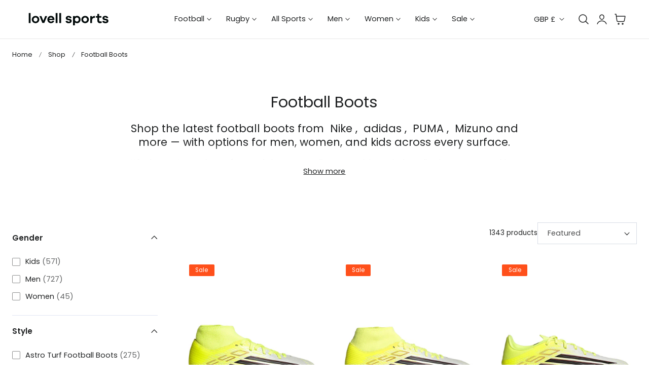

--- FILE ---
content_type: text/css
request_url: https://www.lovellsports.com/cdn/shop/t/3/assets/component-menu-drawer.css?v=169503984693130049351761576112
body_size: 616
content:
.header__icon--menu{position:initial}.js menu-drawer>details>summary:before,.js menu-drawer>details[open]:not(.menu-opening)>summary:before{content:"";position:absolute;cursor:default;width:100%;height:calc(100vh - 100%);height:calc(var(--viewport-height, 100vh) - (var(--header-bottom-position, 100%)));top:100%;left:0;background:rgba(var(--color-foreground)/ .5);opacity:0;visibility:hidden;z-index:2;transition:opacity 0s,visibility 0s}menu-drawer>details[open]>summary:before{visibility:visible;opacity:1;transition:opacity var(--duration-default) ease,visibility var(--duration-default) ease}.menu-drawer{position:absolute;transform:translate(-100%);visibility:hidden;opacity:0;z-index:3;left:0;top:100%;width:100%;padding:0;background-color:rgb(var(--color-background));overflow-x:hidden;pointer-events:none;will-change:transform;--ease-out-slow:cubic-bezier(.31,1,.31,1)}.menu-drawer.menu-drawer-border{border-top:.1rem solid rgba(var(--color-header-text) / .1)}.js .menu-drawer{height:calc(100vh - 100%);height:calc(var(--viewport-height, 100vh) - (var(--header-bottom-position, 100%)))}.js .header--transparent .menu-drawer{height:calc(var(--viewport-height, 100vh) - (var(--header-bottom-position, 100%)) - (var(--header-height-transparent,0)))}.js details[open]>.menu-drawer,.js details[open]>.menu-drawer__submenu{transition:transform .5s var(--ease-out-slow),visibility .5s var(--ease-out-slow),opacity .5s var(--ease-out-slow)}.js details[open].menu-opening>.menu-drawer,details[open].menu-opening>.menu-drawer__submenu{transform:translate(0);visibility:visible;opacity:1;pointer-events:auto}.js details.is-closing>.menu-drawer{transition:transform .3s var(--ease-out-slow),visibility .8s ease,opacity .8s ease}.js .menu-drawer__navigation .submenu-open{transition:visibility var(--duration-medium) var(--ease-out-slow);visibility:hidden}.js .menu-drawer__menu-item{transition:transform var(--duration-medium) var(--ease-out-slow),opacity var(--duration-medium) var(--ease-out-slow)}.js .menu-drawer__navigation .submenu-open>li>a,.js .menu-drawer__navigation .submenu-open>li>details>summary{transform:translate(-30%);opacity:0}@media screen and (min-width: 750px){.menu-drawer{width:40rem}}.menu-drawer__inner-container{position:relative;height:100%}.menu-drawer__navigation-container{display:grid;grid-template-rows:1fr auto;align-content:space-between;overflow-y:auto;height:100%}.menu-drawer__navigation{padding:2.8rem 0}.menu-drawer__inner-submenu{height:100%;overflow-x:hidden;overflow-y:auto}.mega-menu__banner-mobile{position:relative;z-index:0;padding:1.5rem 2.2rem 1.5rem 2rem;grid:auto / auto-flow 70vw;overflow-y:hidden;overflow-x:auto;scroll-snap-type:x mandatory;overscroll-behavior-x:contain;scroll-behavior:smooth;scrollbar-width:none}@media screen and (min-width: 768px){.mega-menu__banner-mobile{grid:auto / 1fr}}.menu-drawer__menu-item{padding:1.2rem 2rem;text-decoration:none;font-size:calc(var(--text-size-base) * var(--navigation-scale-mobile));font-weight:500}.menu-drawer__inner-submenu .menu-drawer__menu .menu-drawer__menu-item{font-size:calc(var(--text-size-base) * var(--navigation-scale-sub-mobile))}.menu-drawer__inner-submenu .menu-drawer__menu{padding-top:1.4rem}.menu-drawer summary.menu-drawer__menu-item{padding-right:5.2rem}.menu-drawer__menu-item:focus,.menu-drawer__close-button:focus,.menu-drawer__menu-item:hover,.menu-drawer__close-button:hover{color:rgb(var(--color-foreground))}.menu-drawer__close-row{background-color:transparent;border-bottom:1px solid rgba(var(--color-foreground)/ .1);display:flex;justify-content:space-between;align-items:center}.js .menu-drawer__menu-item .icon-caret{display:none}.menu-drawer__menu-item>.icon-arrow{position:absolute;right:2rem;top:50%;transform:translateY(-50%);width:1.7rem}.js .menu-drawer__submenu{position:absolute;top:0;width:100%;bottom:0;left:0;background-color:rgb(var(--color-background));z-index:1;transform:translate(100%);visibility:hidden}.js .menu-drawer__submenu .menu-drawer__submenu{overflow-y:auto}.menu-drawer__close-button{padding:1.7rem 2.6rem 1.7rem 2rem;text-decoration:none;display:flex;align-items:center;font-size:1.4rem;width:100%;background-color:transparent;font-family:var(--font-body-family);font-style:var(--font-body-style);text-align:center;text-transform:uppercase}.menu-drawer__close-button .icon-arrow{margin-right:1.5rem;width:1.8rem}.menu-drawer__utility-links{padding:0;border-top:1px solid rgb(var(--color-border));position:relative}.header--has-social .menu-drawer__utility-links{padding:2rem}@media screen and (max-width: 749px){.header--has-account:where(:not(.header--has-social):not(.header--has-localizations)) .menu-drawer__utility-links{padding:2rem}}@media screen and (max-width: 989px){.header--has-localizations:where(:not(.header--has-social)) .menu-drawer__utility-links{padding:1rem 2rem}}.menu-drawer__account{display:inline-flex;align-items:center;text-decoration:none;padding:1rem 0;font-size:1.4rem;color:rgb(var(--color-foreground));margin-bottom:0}.menu-drawer__account+.menu-drawer__localization{position:relative;padding-left:2.5rem}.menu-drawer__account+.menu-drawer__localization:before{content:"";height:2rem;width:1px;border-left:1px solid rgb(var(--color-border));left:0;top:50%;transform:translateY(-50%);position:absolute}.menu-drawer__utility-links:has(.menu-drawer__localization) .menu-drawer__account{margin:0}.menu-drawer__account .icon-account{height:2rem;width:2rem;margin-right:1rem}.menu-drawer__account shop-user-avatar{--shop-avatar-size: 2.4rem;margin-right:.55rem;margin-left:-.45rem}.menu-drawer__account:hover .icon-account{transform:scale(1.07)}.menu-drawer .list-social{justify-content:flex-start;margin-left:-1.25rem}.menu-drawer .list-social:empty{display:none}.menu-drawer .list-social__link{padding:1.1rem}@media screen and (max-width: 749px){.menu-drawer.country-selector-open{transform:none!important;filter:none!important;transition:none!important}}
/*# sourceMappingURL=/cdn/shop/t/3/assets/component-menu-drawer.css.map?v=169503984693130049351761576112 */


--- FILE ---
content_type: text/css
request_url: https://www.lovellsports.com/cdn/shop/t/3/assets/component-collection-hero.css?v=69305400336953480091747240910
body_size: -320
content:
.collection-hero__inner{display:flex;z-index:2}.collection-hero--with-image .collection-hero__inner{margin-bottom:0;padding-bottom:2rem}.collection-hero.collection-hero--with-image{overflow:hidden}.collection-hero__title{margin:2rem 0}.collection-hero__title+.collection-hero__description{margin-top:2rem;margin-bottom:2.5rem}.collection-hero__title+.collection-hero__navigation{margin-top:2rem}.collection-hero__image-container:before{content:"";display:block;background-color:var(--overlay);opacity:var(--overlay-opacity);position:absolute;top:0;right:0;bottom:0;left:0;width:100%;height:100%;z-index:1}.collection-hero__image{height:var(--height-collection-image);width:100%}.collection-hero__height-auto .collection-hero__image{padding-top:var(--aspect-ratio)}.js .collection-hero__image img{opacity:0}.js .collection-hero__image img.img-loaded{animation:.5s cubic-bezier(.26,.54,.32,1) 0s forwards;animation-name:image-fade-in;opacity:1}.collection_breadcrumbs,.collection-hero__navigation{color:rgb(var(--color-foreground))}.collection_breadcrumbs+.collection-hero__title{margin-top:1.5rem}.collection-hero--with-image .content-truncated:after{background:transparent}
/*# sourceMappingURL=/cdn/shop/t/3/assets/component-collection-hero.css.map?v=69305400336953480091747240910 */


--- FILE ---
content_type: text/css
request_url: https://www.lovellsports.com/cdn/shop/t/3/assets/template-collection-product-grid.css?v=76307774528245850521747240907
body_size: -125
content:
.promo-productlist{min-height:200px;grid-column:var(--column-span, span 2);display:grid}@media (max-width: 1023px){.grid-cols-1 .promo-productlist{--column-span:span 1 !important}.grid-cols-2 .promo-productlist{--column-span:span 2 !important}}.promo-grid__content-customize{padding-top:var(--aspect-ratio-customize,100%)}.view-mode__button,.view-mode__button-mobile{position:relative;opacity:.4}.view-mode__button:before,.view-mode__button-mobile:before{content:"";width:30%;height:1px;background-color:rgb(var(--color-foreground));display:block;position:absolute;left:35%;bottom:-2px;opacity:0}.view-mode__button.active:before,.view-mode__button:hover:before,.view-mode__button.active,.view-mode__button:hover,.view-mode__button-mobile.active:before,.view-mode__button-mobile:hover:before,.view-mode__button-mobile.active,.view-mode__button-mobile:hover{opacity:1}.promo-grid__info-inner>*{margin:1rem 0}.promo-grid__info-inner>*:first-child{margin-block-start:0}.promo-grid__info-inner>*:last-child{margin-block-end:0}.promo-grid__info-inner>.promo-grid__info--text+.btn{margin-top:2rem}.promo-grid__info-inner>.promo-grid__info--text+.btn.btn-underlined{margin-top:1rem}.promo-grid__info-inner>.promo-grid__info--heading+.btn{margin-top:1.5rem}.promo-grid__info-inner>.promo-grid__info--heading+.btn.btn-underlined{margin-top:0}.promo-grid__content .defer-image img,.promo-grid__content video,.promo-grid__content .video-placeholder{position:absolute;top:0;right:0;bottom:0;left:0;width:100%;height:100%;object-fit:cover}
/*# sourceMappingURL=/cdn/shop/t/3/assets/template-collection-product-grid.css.map?v=76307774528245850521747240907 */


--- FILE ---
content_type: image/svg+xml
request_url: https://www.lovellsports.com/cdn/shop/files/logoSports.svg?v=1747221704&width=160
body_size: 1224
content:
<svg xml:space="preserve" style="enable-background:new 0 0 738.1 131.2;" viewBox="0 0 738.1 131.2" y="0px" x="0px" xmlns:xlink="http://www.w3.org/1999/xlink" xmlns="http://www.w3.org/2000/svg" id="Layer_1" version="1.1">
<style type="text/css">
	.st0{display:none;}
	.st1{display:inline;stroke:#000000;stroke-width:0.1497;stroke-miterlimit:3.8637;}
	.st2{display:inline;fill:#FFFFFF;stroke:#FFFFFF;stroke-width:0.1497;stroke-miterlimit:3.8637;}
	.st3{display:inline;fill:#FFFFFF;}
	.st4{display:none;fill:#00ADEE;}
	.st5{fill:#020A0A;}
</style>
<g class="st0">
	<path d="M327.9,30.7c0.5,0,3,0.6,3.9,0.6c0.2,0.2,0.6,0.2,0.8,0.3c1.2,0.6,2,1.4,2,2.7c0,4.4,0,4.7-0.1,4.8
		c-0.4,1.2-0.5,3.2-1.2,4.2c0.7,0.7,2.4,1.6,2.4,1.7c0,0,1.3,0.2,2.1,2.2c0.1,0.2,0.1,0.5,0.3,0.8c0,0.9,0.2,1.2,1,1.5
		c0.6,0.4,1.1,1,1.6,1.3c0.3,0.6,1.1,2,1.2,2.3c0.1,0.6,0.7,1.2,1,1.6c0.8,1.3,1.8,2.8,2.6,4.1c0.9,1.5,1.6,3,2.4,4.6
		c0.6,1.5,1.1,3,1.5,4.6c0.1,0.9,0.6,1.8,0.6,2.8c0.1,2.3-0.8,3.6-1.1,3.7c0,0-1-0.5-1-1c0-1.5,0.5-2.3,0.4-2.7c-0.5,0.5-1,1.5-1,2
		c-0.2,0.2-0.1,0-0.3,0.1c-0.2-0.2-0.4,0-0.4-0.4s0.2-0.7,0.2-1s0.3-1,0.3-1c0.3-0.6,0.1-1,0.1-1.3s-0.4-0.9-0.5-1.4
		c0,0-0.4-0.2-0.5-0.4c-0.6,0.3-0.3,1.8-0.6,2.2c0,0-0.8,0.2-0.8-0.1s-0.2-1.5-0.3-1.8c-0.2-1,0-2.2,0-3.2c-0.1-0.2-0.5-0.6-0.9-0.7
		c-1.7-1.2-5.4-4.3-6.8-6.2c0-0.1-0.7-1.9-1.6-1.9c-0.6,0-0.6,0.9-0.6,1c-0.2,0.4-0.5,0.9-0.6,1.3c-0.4,0.6-0.9,1.1-1.2,1.6
		c0,1.2-0.3,1.7-0.5,2.6c0,0.4,0,1.5-0.3,1.8l-0.5,9.8c0,0.1-0.3,0.2,0.1,0.2c0.3,0,1.1,3.1,1.2,4.7c0.3,3.8-1.3,5-1.6,7.9
		c-0.2,0.9-0.4,1.6-0.5,2.6c-0.2,0.1-0.1,0.5-0.2,0.8c-0.1,0.9-0.7,2-0.9,2.4c-0.5,1.2-1.2,2.7-1.8,3.8c-0.1,0.7-0.4,1.8-0.5,2.1
		c-0.3,1-0.8,2.8-0.8,3.1c0,0.2,0.5,0.9,0.3,2.3c-0.5,2.2-2.7,5.4-4,7.9c-1.2,2.3-2.4,4.4-3.8,6.8c0.4,1.1,0.7,2.9,0.7,3.3l0.3,2.3
		c-0.3,0.4-0.2,1.8-0.4,2c-0.5,0.3-0.6,0.5-1.2,0.5c-0.2,0.2-0.7,0-1,0c-0.3,0-2.6,0.4-2.9,0.4c-1,0-0.6-0.9-1.5-1.3
		c-0.3-0.3,0.2-3.5,0.2-4.2c0-0.3,0.9-2.4,1.5-3.5c0.3-0.6,1.2-2.3,1.2-2.7s0.5-5.6,0.5-5.9c0-0.3,0.8-3.2,0.8-3.5s0.3-0.5,0.4-0.8
		c0.4-1.2,0.9-2.7,1.3-4c0.2-0.7,1-1.1,1-1.8c0-2.2-0.1-3-0.1-3.3s-0.1-0.2-0.2-0.4c-0.5-1.8-0.2-4.1-1.4-5.5
		c-2.8,1.7-4,3.2-5.1,6.5c0.6,0.2,1.2,0.1,1.6,0.2c0.8,0.3,1.1,0.6,1.4,1.2c0,0.6,0,1-0.1,1.4c-0.3,0.7-2.1,3-2.4,3.7
		c-0.3,1.7-1.1,4.3-1.4,5.8c-0.3,0.7-1,2.1-2.8,2.1c-1.6,0-1.7-0.8-2-1.3c0-0.6,0-1.1,0.1-1.6c0-0.4,0.3-1.1,0.3-1.4v-4.9
		c-0.6-0.1-1.3,0-1.9-0.2c-0.5-0.1-1.2-0.9-1.6-1.3c-0.4-3.5,0.1-2.9,0-7c0.1-0.2,0.1-0.4,0.2-0.5l-0.3-0.2c0.1-0.2,0.5-3.8,0.5-4.5
		c0-0.3,0.8-1.9,0.8-2.2s-0.3-0.5-0.3-0.8c0.1-1.2,0.1-1.3,0.1-1.7c0-1.6,1.7-4.4,1.8-6.1c0-0.5,0.3-1.3,0.3-1.7
		c0-0.2,1.5-2.9,1.5-4.1c0-0.4,0.3-0.8,0.3-1.2c0-0.7,1.5-2.2,1.9-3.2c0-0.1,0-0.2-0.3-0.2c-2.9,0-5.5-2.1-6.9-2.7
		c0-0.6-0.1-1.4-0.1-1.7c0-0.3,0.4-1.9,0.4-2.2c0-0.4,1.4-2.7,1.4-3.5c0-0.3,1.2-1.7,1.6-2.5c1.6-1.3,3.2-4.3,4.4-5.9
		c0.3-0.5,1-1.1,1.3-1.6c0.4-0.5,1.2-1.1,2.1-1.8c0.7-0.6,1.6-0.9,2.3-1.3c1.2-0.3,2.4-0.8,3.6-1.3c0.6-0.2,0.5-0.4,0.5-0.7
		c0-1.1,2.3-0.3,2.3-1.7c0,0,0.1-0.6-0.2-0.3c0.1-0.2,0.1-0.1,0.1-0.4s-0.4-1.1-0.4-1.4c0,0,1.2-4.7,1.2-4.8c0-0.3,0.3-0.3,0.3-0.4
		c0.1-0.5,1.5-1.6,1.6-1.9c0.2,0,0.4,0,0.5-0.2C327.1,31,327.6,30.7,327.9,30.7L327.9,30.7z" class="st1"></path>
	<path d="M321.9,69.1L321.9,69.1c-1.3,1.7-2.4,1.5-3.4,1.7c-0.1,0-1.4-0.3-1.9-0.6c-1.3-1-1.2-1-1.7-2
		c0-0.3,0.1-0.2,0.1-0.6" class="st2"></path>
	<path d="M320.5,53.6c0.3,0,0.5,0,1,0.1c0.3,0,1.1,0.3,1.3,0.5c0.1,0.1,1.7,1.6,2.1,3.8c0.1,0.3,0.2,1.4,0.2,1.6
		c-0.1,3.5-0.4,3.5-0.4,4.2c-0.5,0.3-2,0.6-2.5,0.8c0.5-0.6,1.3-1,2.3-2c-0.2-0.2-0.4-0.3-0.6-0.3c-0.3,0-2.6,1.2-3,1.2
		c-0.3,0-1.1-0.4-1.5-0.7c0.7-0.8,1.9-2.1,1.9-2.4v-0.8c-0.1-0.1,0-0.1-0.3-0.1c-0.3,0-1.1,0.6-1.6,1c-0.7,0.5-1.5,0.8-2.2,1.2
		c-0.4,0.4-0.9,0.9-1.3,1.5c-0.9,0.1-1,0.7-2,0c0-1.5,0.1-1.3,0.1-1.7l0.1-0.3l0-0.1l0,0c0.2-1.2,0.6-2.2,1-3.2" class="st3"></path>
</g>
<path d="M312.5,75.4V-52.5h19V75.4H312.5z" class="st4"></path>
<g>
	<path d="M7.8,102.8V12.4h16.6v90.5H7.8z" class="st5"></path>
	<path d="M103.6,71.5c0,19.7-15.5,32.9-33.8,32.9c-18.7,0-34.2-13.2-34.2-32.9s15.5-32.9,34.2-32.9
		C88.2,38.6,103.6,51.8,103.6,71.5z M87.5,71.5c0-11.7-9-18.7-17.7-18.7c-9,0-18.1,7-18.1,18.7s9,18.7,18.1,18.7
		C78.5,90.3,87.5,83.2,87.5,71.5z" class="st5"></path>
	<path d="M149.2,102.8h-17.6L105.5,40h17.8l17.1,42.6L157.5,40h17.8L149.2,102.8z" class="st5"></path>
	<path d="M241.5,75.9h-47.7c1.6,9,8,14.6,15.7,14.6c4.9,0,11.1-0.6,15.6-8.3l14.8,3.1c-5.5,13.1-16.7,19.3-30.4,19.3
		c-17.7,0-32.2-13.4-32.2-33.2s14.4-33.3,32.4-33.3c16.7,0,31.2,12.9,31.8,32V75.9z M194.2,64.3h30.3c-2.1-8-8.2-11.6-14.8-11.6
		C203.4,52.7,196.2,56.5,194.2,64.3z" class="st5"></path>
	<path d="M252.8,102.8V12.4h16.6v90.5H252.8z" class="st5"></path>
	<path d="M285.7,102.8V12.4h16.6v90.5H285.7z" class="st5"></path>
	<path d="M359.3,82.8c0.9,6.4,6.4,8.5,12.9,8.5c6.2,0,9.8-2.8,9.8-6.3c0-2.3-1.5-4.5-6.9-5.7l-12.8-2.6
		C351,74.4,344.6,68,344.6,59c0-12.1,9.8-20.7,25.6-20.7c14.8,0,25.1,7.7,27.3,18.6L381.7,60c-0.6-5-5-8.7-11.9-8.7
		c-6.7,0-8.5,3.3-8.5,6.2c0,2,0.8,4.1,5.7,5.3l15,3.3c11.1,2.4,16.5,9.3,16.5,17.7c0,13.8-11.2,21-27.5,21
		c-13.8,0-26.5-5.4-28.1-18.5L359.3,82.8z" class="st5"></path>
	<path d="M479.2,71.5c0,19.7-14.8,33.2-30.8,33.2c-8.5,0-15.5-2.5-20.7-6.8v26.3h-16.6V40.1h16.6v5
		c5.3-4.4,12.2-6.9,20.7-6.9C464.3,38.2,479.2,51.8,479.2,71.5z M463.1,71.5c0-11.6-7.5-18.8-17.6-18.8c-8.9,0-17.8,7.3-17.8,18.8
		s8.9,18.7,17.8,18.7C455.5,90.3,463.1,83.1,463.1,71.5z" class="st5"></path>
	<path d="M554.7,71.5c0,19.7-15.5,32.9-33.8,32.9c-18.7,0-34.2-13.2-34.2-32.9s15.5-32.9,34.2-32.9
		C539.2,38.6,554.7,51.8,554.7,71.5z M538.6,71.5c0-11.7-9-18.7-17.7-18.7c-9,0-18.1,7-18.1,18.7s9,18.7,18.1,18.7
		C529.6,90.3,538.6,83.2,538.6,71.5z" class="st5"></path>
	<path d="M610.7,39.8l-0.9,16h-3.6c-15.3,0-22.4,9.4-22.4,26.9v20.2h-16.6V40.1h16.6v11.4c5-7.3,12.3-12.3,22.5-12.3
		C608,39.2,609.2,39.2,610.7,39.8z" class="st5"></path>
	<path d="M673,100.1c-6.5,3.5-11.1,4.7-16.3,4.7c-14.8,0-24.6-7.8-24.6-25v-26h-13.4V40.1h13.4v-19h16.6v19h20.5v13.6
		h-20.5v24.8c0,7.5,3.6,10.8,9.2,10.8c2.9,0,7.2-1.3,10.4-3L673,100.1z" class="st5"></path>
	<path d="M693.4,82.8c0.9,6.4,6.4,8.5,12.9,8.5c6.2,0,9.8-2.8,9.8-6.3c0-2.3-1.5-4.5-6.9-5.7l-12.8-2.6
		c-11.3-2.4-17.7-8.8-17.7-17.8c0-12.1,9.8-20.7,25.6-20.7c14.8,0,25.1,7.7,27.3,18.6L715.8,60c-0.6-5-5-8.7-11.9-8.7
		c-6.7,0-8.5,3.3-8.5,6.2c0,2,0.8,4.1,5.7,5.3l15,3.3c11.1,2.4,16.5,9.3,16.5,17.7c0,13.8-11.2,21-27.5,21
		c-13.8,0-26.5-5.4-28.1-18.5L693.4,82.8z" class="st5"></path>
</g>
</svg>
